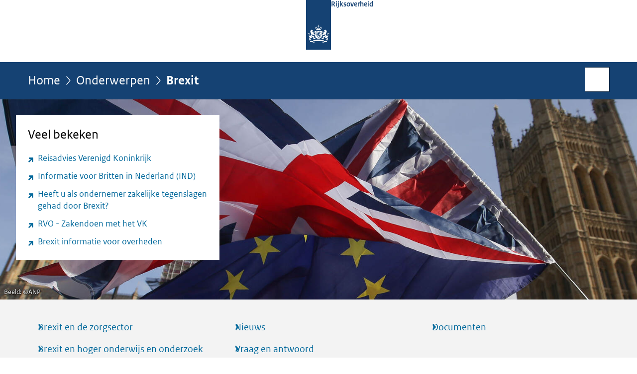

--- FILE ---
content_type: text/html;charset=UTF-8
request_url: https://www.rijksoverheid.nl/onderwerpen/brexit
body_size: 4945
content:
<!doctype html>

<html class="no-js fullWidth" xml:lang="nl-NL" lang="nl-NL">
    <!-- Version: 2025.14.1 -->
<head>
  <meta charset="UTF-8"/>
  <meta name="description" content="Informatie over de Brexit: de uittreding van het Verenigd Koninkrijk uit de Europese Unie."/>
<meta name="DCTERMS.description" content="Informatie over de Brexit: de uittreding van het Verenigd Koninkrijk uit de Europese Unie."/>
<meta property="og:image" content="https://www.rijksoverheid.nl/binaries/small/content/gallery/rijksoverheid/channel-afbeeldingen/logos/facebook.png"/>
<title>Brexit | Rijksoverheid.nl</title>
<meta name="DCTERMS.title" content="Brexit - Rijksoverheid.nl"/>
<meta property="og:title" content="Brexit"/>
<meta property="og:type" content="website"/>
<meta property="og:url" content="https://www.rijksoverheid.nl/onderwerpen/brexit"/>
<link rel="alternate" href="https://feeds.rijksoverheid.nl/onderwerpen/brexit/nieuws.rss" title="Nieuwsberichten via RSS" type="application/rss+xml"/>
<link rel="canonical" href="https://www.rijksoverheid.nl/onderwerpen/brexit"/>
<meta name="viewport" content="width=device-width, initial-scale=1"/>
<meta name="DCTERMS.language" title="XSD.language" content="nl-NL"/>
      <meta name="DCTERMS.creator" title="RIJKSOVERHEID.Organisatie" content="Ministerie van Buitenlandse Zaken"/>
      <meta name="DCTERMS.identifier" title="XSD.anyURI" content="https://www.rijksoverheid.nl/onderwerpen/brexit"/>

    <meta name="DCTERMS.available" title="DCTERMS.Period" content="start=2024-01-16;"/>
    <meta name="DCTERMS.modified" title="XSD.dateTime" content="2024-04-16T13:06"/>
    <meta name="DCTERMS.issued" title="XSD.dateTime" content="2024-01-16T12:13"/>
    <meta name="DCTERMS.spatial" title="OVERHEID.Koninkrijksdeel" content="Nederland"/>
        <meta name="DCTERMS.publisher" title="RIJKSOVERHEID.Organisatie" content="Ministerie van Algemene Zaken"/>
    <meta name="DCTERMS.rights" content="CC0 1.0 Universal"/>
    <meta name="DCTERMS.rightsHolder" title="RIJKSOVERHEID.Organisatie" content="Ministerie van Algemene Zaken"/>
      <!--<meta name="OVERHEID.authority" title="RIJKSOVERHEID.Organisatie" content="Ministerie van Buitenlandse Zaken"/>-->
      <!--<meta name="OVERHEID.authority" title="RIJKSOVERHEID.Organisatie" content="Ministerie van Volksgezondheid, Welzijn en Sport"/>-->
      <!--<meta name="OVERHEID.authority" title="RIJKSOVERHEID.Organisatie" content="Ministerie van Onderwijs, Cultuur en Wetenschap"/>-->
      <meta name="DCTERMS.subject" content="Brexit"/>
    <meta name="DCTERMS.type" title="RIJKSOVERHEID.Informatietype" content="onderwerp"/>

    <script nonce="YTBkYmVhNDc1NmExNGE1OWJhMjFlOTExMTgyY2U3YWQ=">
          window.dataLayer = window.dataLayer || [];
          window.dataLayer.push({
            "page_type": "Onderwerpstart",
            "ftg_type": "navigatiepagina",
            "subjects": "Brexit",
            "country": "Nederland",
            "issued": "",
            "last_published": "2024-04-16T13:06:59.424+02:00",
            "update": "2024-01-16T12:13:00.000+01:00",
            "publisher": "Ministerie van Buitenlandse Zaken|Ministerie van Volksgezondheid, Welzijn en Sport|Ministerie van Onderwijs, Cultuur en Wetenschap",
            "language": "nl-NL",
            "uuid": "200edc3e-e59e-4202-873c-e9d8b3abb36f",
            "search_category": "",
            "search_keyword": "",
            "search_count": ""
          });
        </script>
      <link rel="shortcut icon" href="/binaries/content/assets/rijksoverheid/iconen/favicon.ico" type="image/x-icon"/>
<link rel="icon" sizes="192x192" href="/binaries/content/assets/rijksoverheid/iconen/touch-icon.png"/>
<link rel="apple-touch-icon" href="/binaries/content/assets/rijksoverheid/iconen/apple-touch-icon.png"/>
<link rel="stylesheet" href="/webfiles/1750011834072/presentation/responsive.css" type="text/css" media="all"/>
<link rel="preload" href="/webfiles/1750011834072/presentation/responsive.css" as="style" >

<link rel="stylesheet" href="/webfiles/1750011834072/presentation/themes/logoblauw.css" type="text/css" media="all"/>
    <link rel="preload" href="/binaries/content/gallery/rijksoverheid/channel-afbeeldingen/logos/beeldmerk-rijksoverheid-desktop.svg" as="image">
<link rel="preload" href="/webfiles/1750011834072/behaviour/core.js" as="script">

</head>

<body id="government" data-scriptpath="/webfiles/1750011834072/behaviour"
      
        class="portalclass"
      
        data-showsurveybar="true"
        data-surveybody="Help mee {sitenaam} te verbeteren." data-surveyaccept="vul de enquete in" data-surveydecline="Nee, bedankt." data-linktrackingtimer="500" data-hartbeattrackingtimer="0" data-word-counter="true" data-visit-timer="true" 
data-scroll-depth-dim-id="1"
data-scroll-depth-marks="0;25;50;75;100"
data-cookieinfourl="cookies" data-cookiebody="{sitenaam} gebruikt cookies om het gebruik van de website te analyseren en het gebruiksgemak te verbeteren. Lees meer over" data-cookieurltext="cookies" data-stats="publisher:buza|vws|ocw;subject:brexit;type:topic;uuid:200edc3e-e59e-4202-873c-e9d8b3abb36f;pagetype:onderwerpstart;ftgtype:navigatiepagina" 
>
<script nonce="YTBkYmVhNDc1NmExNGE1OWJhMjFlOTExMTgyY2U3YWQ=">
          (function(window, document, dataLayerName, id) {
            window[dataLayerName]=window[dataLayerName]||[],window[dataLayerName].push({start:(new Date).getTime(),event:"stg.start"});var scripts=document.getElementsByTagName('script')[0],tags=document.createElement('script');
            function stgCreateCookie(a,b,c){var d="";if(c){var e=new Date;e.setTime(e.getTime()+24*c*60*60*1e3),d="; expires="+e.toUTCString()}document.cookie=a+"="+b+d+"; path=/"}
            var isStgDebug=(window.location.href.match("stg_debug")||document.cookie.match("stg_debug"))&&!window.location.href.match("stg_disable_debug");stgCreateCookie("stg_debug",isStgDebug?1:"",isStgDebug?14:-1);
            var qP=[];dataLayerName!=="dataLayer"&&qP.push("data_layer_name="+dataLayerName),isStgDebug&&qP.push("stg_debug");var qPString=qP.length>0?("?"+qP.join("&")):"";
            tags.async=!0,tags.src="//statistiek.rijksoverheid.nl/containers/"+id+".js"+qPString,scripts.parentNode.insertBefore(tags,scripts);
            !function(a,n,i){a[n]=a[n]||{};for(var c=0;c<i.length;c++)!function(i){a[n][i]=a[n][i]||{},a[n][i].api=a[n][i].api||function(){var a=[].slice.call(arguments,0);"string"==typeof a[0]&&window[dataLayerName].push({event:n+"."+i+":"+a[0],parameters:[].slice.call(arguments,1)})}}(i[c])}(window,"ppms",["tm","cm"]);
          })(window, document, 'dataLayer', 'bf9c05f0-c13f-4e22-80c7-e603d39fc616');
        </script><noscript><iframe src="//statistiek.rijksoverheid.nl/containers/bf9c05f0-c13f-4e22-80c7-e603d39fc616/noscript.html" height="0" width="0" style="display:none;visibility:hidden"></iframe></noscript>
      <div id="mainwrapper">
  <header>

  <div class="skiplinks">
    <a href="#content-wrapper">Ga direct naar inhoud</a>
  </div>

  <div class="logo">
  <div class="logo__wrapper">
    <a href="/" class="logo__link">
          <figure class="logo__figure">
  <img src="/binaries/content/gallery/rijksoverheid/channel-afbeeldingen/logos/beeldmerk-rijksoverheid-desktop.svg" data-fallback="/binaries/content/gallery/rijksoverheid/channel-afbeeldingen/logos/beeldmerk-rijksoverheid-mobiel.svg" alt="Logo Rijksoverheid – Naar de homepage van rijksoverheid.nl" id="logotype"/>
  <figcaption class="logo__text">
    <span class="logo__sender">Rijksoverheid</span>
    </figcaption>
</figure>
</a>
      </div>
</div>
</header>
<div id="navBar">
  <div class="wrapper">
    <nav class="breadCrumbNav" aria-labelledby="breadCrumbNavLabel">
  <span class="assistive" id="breadCrumbNavLabel">U bevindt zich hier:</span>
  <a href="/">Home</a>
      <a href="/onderwerpen">Onderwerpen</a>
      <span aria-current="page">Brexit</span>
          </nav>
<div id="searchForm" role="search" class="searchForm" data-search-closed="Open zoekveld" data-search-opened="Start zoeken">
  <form novalidate method="get" action="/zoeken" id="search-form" data-clearcontent="Invoer wissen">
    <label for="search-keyword">Zoeken binnen Rijksoverheid.nl</label>
    <input type="text" id="search-keyword" class="searchInput" name="trefwoord"
      title="Typ hier uw zoektermen" placeholder="Zoeken" />
    <button id="search-submit" class="searchSubmit" name="search-submit" type="submit" 
        title="Start zoeken">
      Zoek</button>
  </form>
</div>
</div>
</div><main id="content-wrapper" tabindex="-1">

  <div class="headerImage smallHeaderImage topTask"
         
         data-pauzetxt="Pauzeer diashow" 
         data-playtxt="Speel diashow af">
        <div class="wrapper">
            <div class="topTaskNavigation">
                    <h2>Veel bekeken</h2>
                    <ul>
                            <li>
  <a href="https://www.nederlandwereldwijd.nl/reisadvies/verenigd-koninkrijk" class="external "
        
          aria-label="Reisadvies Verenigd Koninkrijk (opent externe website)"
        
      >
        Reisadvies Verenigd Koninkrijk</a>


      </li>
<li>
  <a href="https://ind.nl/Paginas/Brexit%20(Terugtrekkingsakkoord-VK).aspx" class="external "
        
          aria-label="Informatie voor Britten in Nederland (IND) (opent externe website)"
        
      >
        Informatie voor Britten in Nederland (IND)</a>


      </li>
<li>
  <a href="https://www.rvo.nl/subsidies-financiering/bar" class="external "
        
          aria-label="Heeft u als ondernemer zakelijke tegenslagen gehad door Brexit? (opent externe website)"
        
      >
        Heeft u als ondernemer zakelijke tegenslagen gehad door Brexit?</a>


      </li>
<li>
  <a href="https://www.rvo.nl/onderwerpen/landen-en-gebieden/verenigd-koninkrijk/zakendoen-na-brexit" class="external "
        
          aria-label="RVO - Zakendoen met het VK (opent externe website)"
        
      >
        RVO - Zakendoen met het VK</a>


      </li>
<li>
  <a href="https://europadecentraal.nl/brexit/" class="external "
        
          aria-label="Brexit informatie voor overheden (opent externe website)"
        
      >
        Brexit informatie voor overheden</a>


      </li>
</ul>
                    </div>
            </div>
        <div class="slide" data-widescreen="true" data-img="/binaries/large/content/gallery/rijksoverheid/attentie-afbeeldingen/onderwerpen/b/brexit-hero.jpg">
                  <figure class="img-container">
                        <picture>
                        <source srcset="/binaries/medium/content/gallery/rijksoverheid/attentie-afbeeldingen/onderwerpen/b/brexit-hero.jpg" media="(max-width: 830px)">
                        <source srcset="/binaries/large/content/gallery/rijksoverheid/attentie-afbeeldingen/onderwerpen/b/brexit-hero.jpg" media="(max-width: 1250px)">
                        <source srcset="/binaries/widescreen/content/gallery/rijksoverheid/attentie-afbeeldingen/onderwerpen/b/brexit-hero.jpg" media="(min-width: 1250px)">
                        <img src="/binaries/large/content/gallery/rijksoverheid/attentie-afbeeldingen/onderwerpen/b/brexit-hero.jpg" alt="">
                    </picture>
                    <footer>
    <small class="copyright" >
      <span> Beeld: &copy;</span>ANP</small>
  </footer>
</figure>
                </div>
            </div>
<div class="subNavigation">
    <div class="wrapper">
      <ul>
        <li><a  href="/onderwerpen/brexit/brexit-en-de-zorgsector">Brexit en de zorgsector</a></li>
        <li><a  href="/onderwerpen/brexit/brexit-en-hoger-onderwijs-en-onderzoek">Brexit en hoger onderwijs en onderzoek</a></li>
        <li><a  href="/onderwerpen/brexit/nieuws">Nieuws</a></li>
        <li><a  href="/onderwerpen/brexit/vraag-en-antwoord">Vraag en antwoord</a></li>
        <li><a  href="/onderwerpen/brexit/documenten">Documenten</a></li>
        </ul>
      </div>
  </div>
<div class="wrapper">
    <h1 class="assistive">
      Brexit</h1>
<div class="article content">
  </div>
<div class="fullWidthSection">
  <section class="brickRow spotLight">
    <h2>
            Uitgelicht</h2>
      <div class="brick">

        <a href="https://www.belastingdienst.nl/wps/wcm/connect/nl/brexit-douane/" class="external">
            <h3>Brexit en de douaneregels</h3>
            <div class="brick-image">
              <figure class="img-container">
                <img src="/binaries/medium/content/gallery/rijksoverheid/content-afbeeldingen/nieuws-alleen-centrale-redactie/content/2017/03/brexit.jpg" alt=""/>

                <footer>
    <small class="copyright" >
      <span> Beeld: &copy;</span>ANP</small>
  </footer>
</figure>
            </div>
        <div class="brick-text">
                <p>
                    Bekijk&nbsp;de douaneregels tussen de EU en het VK.</p>
            </div>
        </a>
            </div>
</section>
<section class="brickRow nieuws">
    <h2>
      Nieuws</h2>

    <a class="stayInformed" href="/abonneren/abonnementen?context=inschrijven%2Dnieuws&onderwerp=brexit&onderwerp%2Did=200edc3e%2De59e%2D4202%2D873c%2De9d8b3abb36f">
      <i class="icon"></i>
      <span class="text">Abonneren op nieuws over dit onderwerp</span>
    </a>
  <div class="brick">
  <a href="/onderwerpen/brexit/nieuws/2022/02/11/500-miljoen-euro-brexitsteun-voor-het-nederlandse-bedrijfsleven">
    <h3>

      500 miljoen euro Brexitsteun voor het Nederlandse bedrijfsleven</h3>
    <div class="brick-text">
        <p>
          <span class="publDate">11-02-2022 | 15:45</span>
        </p>
        <p>Het kabinet stelt via de zogenoemde <span lang="en">Brexit Adjustment Reserve</span> in totaal 500 miljoen euro beschikbaar voor Nederlandse ondernemers ...</p>
        </div>
  </a>

</div>

<a class="more" href="/onderwerpen/brexit/nieuws">Meer nieuws</a>

  </section>

</div><aside>

  <div class="brick banner">
    <a href="/contact/informatie-rijksoverheid">
      <svg xmlns="http://www.w3.org/2000/svg" xmlns:xlink="http://www.w3.org/1999/xlink" id="banner1400" style="enable-background:new 0 0 208 121;" version="1.1" viewBox="0 0 208 121" x="0px" xml:space="preserve" y="0px">
    <rect class="st0" height="121" width="208"/>
    <text class="st1 st2 st3" transform="matrix(1 0 0 1 63.4326 29.5)">Vragen?</text>
    <text class="st5 st6" transform="matrix(1 0 0 1 42.7334 54.75)">Bel Informatie</text>
    <text class="st5 st6" transform="matrix(1 0 0 1 43.1113 77)">Rijksoverheid:</text>
    <text class="st1 st2 st4" transform="matrix(1 0 0 1 69.5903 109.5)">1400</text>
</svg></a>
  </div>
<div class="brick belongsTo">
    <h2>Verantwoordelijk</h2>
    <ul>
      <li><a href="/ministeries/ministerie-van-buitenlandse-zaken">Ministerie van Buitenlandse Zaken</a></li>
          <li><a href="/ministeries/ministerie-van-volksgezondheid-welzijn-en-sport">Ministerie van Volksgezondheid, Welzijn en Sport</a></li>
          <li><a href="/ministeries/ministerie-van-onderwijs-cultuur-en-wetenschap">Ministerie van Onderwijs, Cultuur en Wetenschap</a></li>
          </ul>
  </div>
</aside><div id="follow-up">
    <div class="block">
      </div>
  </div>
</div>

</main>
<footer class="site-footer">
  <div class="wrapper">

    <div class="payoff">
          <span>De Rijksoverheid. Voor Nederland</span>
        </div>

      <div class="column">
    <h2>Service</h2>
    <ul>

    <li >
        <a href="/contact">Contact</a>
      </li>
    <li >
        <a href="/abonneren">Abonneren</a>
      </li>
    <li >
        <a href="/rss">RSS</a>
      </li>
    <li >
        <a href="/vacatures">Vacatures</a>
      </li>
    <li >
        <a href="/sitemap">Sitemap</a>
      </li>
    <li >
        <a href="/help">Help</a>
      </li>
    <li >
        <a href="/archief">Archief</a>
      </li>
    </ul>
</div>
<div class="column">
    <h2>Over deze site</h2>
    <ul>

    <li >
        <a href="/over-rijksoverheid-nl">Over Rijksoverheid.nl</a>
      </li>
    <li >
        <a href="/copyright">Copyright</a>
      </li>
    <li >
        <a href="/privacy">Privacy</a>
      </li>
    <li >
        <a href="/cookies">Cookies</a>
      </li>
    <li >
        <a href="/toegankelijkheid">Toegankelijkheid</a>
      </li>
    <li >
        <a href="/opendata">Open data</a>
      </li>
    <li >
        <a href="/kwetsbaarheid-melden">Kwetsbaarheid melden</a>
      </li>
    </ul>
</div>
</div>

  <nav class="languages" aria-labelledby="languageMenuLabel">
    <div class="languages__wrapper">
      <p id="languageMenuLabel" class="languages__label">Deze website in andere talen:</p>
  <ul class="languages__list">
    <li class="languages__list-item selected">
         Nederlands</li>
    <li class="languages__list-item ">
         <a href="https://www.government.nl" class="languages__link" lang="en">English</a>
            </li>
    <li class="languages__list-item ">
         <a href="https://www.gobiernodireino.nl/" class="languages__link" lang="pap">Papiamento</a>
            </li>
    <li class="languages__list-item ">
         <a href="https://www.gobiernudireino.nl/" class="languages__link" lang="pap">Papiamentu</a>
            </li>
    <li class="languages__list-item ">
         <a href="https://www.rijksoverheid.nl/onderwerpen/overheidscommunicatie/nederlandse-gebarentaal" class="languages__link">Nederlandse Gebarentaal</a>
            </li>
    </ul>
</div>
  </nav>
</footer>
</div>

<!--[if (gt IE 10)|!(IE)]><!-->
<script src="/webfiles/1750011834072/behaviour/core.js"></script>
<!--<![endif]-->

<script src="/binaries/content/assets/rijksoverheid/behaviour/rop-page-feedback.min-20230526.js"></script>
</body>
</html>
